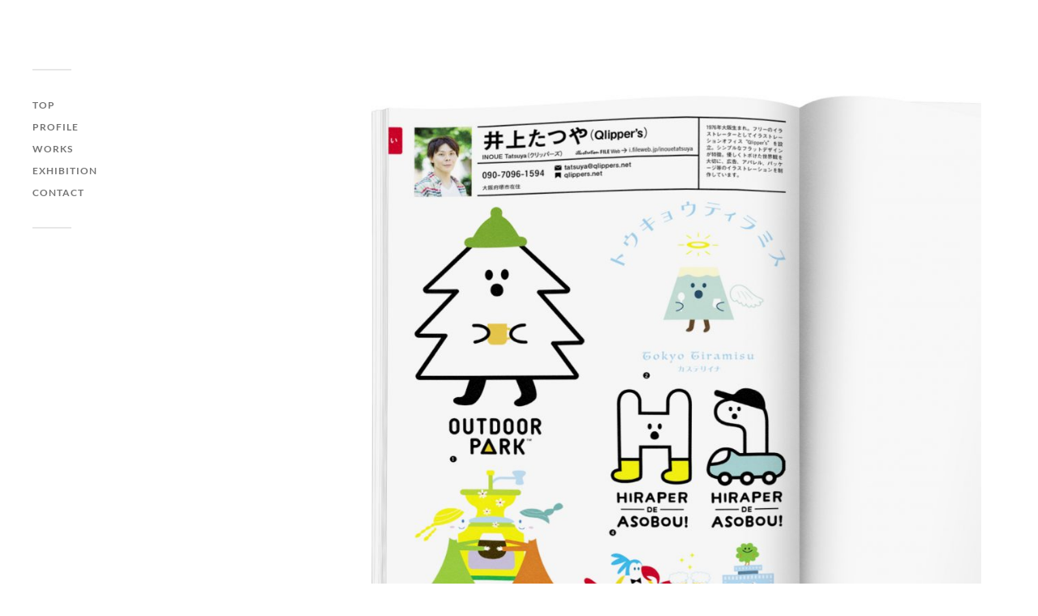

--- FILE ---
content_type: text/html; charset=UTF-8
request_url: http://qlippers.net/?p=1226
body_size: 11196
content:
<!DOCTYPE html>

<html class="no-js" dir="ltr" lang="ja" prefix="og: https://ogp.me/ns#">

	<head profile="http://gmpg.org/xfn/11">
		
		<meta http-equiv="Content-Type" content="text/html; charset=UTF-8" />
		<meta name="viewport" content="width=device-width, initial-scale=1.0, maximum-scale=1.0, user-scalable=no" >
		 
			<style>img:is([sizes="auto" i], [sizes^="auto," i]) { contain-intrinsic-size: 3000px 1500px }</style>
	
		<!-- All in One SEO 4.7.7.2 - aioseo.com -->
	<meta name="description" content="8月18日発刊の玄光社 MOOK illustration FILE「キャラクターファイル2020-21」に掲" />
	<meta name="robots" content="max-image-preview:large" />
	<meta name="author" content="tatsuya"/>
	<meta name="google-site-verification" content="hUcDLJRPwevPa4EE1pDzCkjUN3jY0tSBkAWENXMBcZ8" />
	<link rel="canonical" href="http://qlippers.net/?p=1226" />
	<meta name="generator" content="All in One SEO (AIOSEO) 4.7.7.2" />
		<meta property="og:locale" content="ja_JP" />
		<meta property="og:site_name" content="イラストレーションオフィス &quot;Qlipper&#039;s&quot; | イラストレーター 井上たつや - 大阪府堺市のイラストレーター &quot;Qlipper&#039;s&quot; 井上たつや" />
		<meta property="og:type" content="article" />
		<meta property="og:title" content="玄光社 MOOK illustration FILE「キャラクターファイル2020-21」に掲載していただきました。 - イラストレーションオフィス &quot;Qlipper&#039;s&quot; | イラストレーター 井上たつや" />
		<meta property="og:description" content="8月18日発刊の玄光社 MOOK illustration FILE「キャラクターファイル2020-21」に掲" />
		<meta property="og:url" content="http://qlippers.net/?p=1226" />
		<meta property="article:published_time" content="2020-08-14T06:24:57+00:00" />
		<meta property="article:modified_time" content="2020-12-14T07:56:22+00:00" />
		<meta name="twitter:card" content="summary_large_image" />
		<meta name="twitter:title" content="玄光社 MOOK illustration FILE「キャラクターファイル2020-21」に掲載していただきました。 - イラストレーションオフィス &quot;Qlipper&#039;s&quot; | イラストレーター 井上たつや" />
		<meta name="twitter:description" content="8月18日発刊の玄光社 MOOK illustration FILE「キャラクターファイル2020-21」に掲" />
		<script type="application/ld+json" class="aioseo-schema">
			{"@context":"https:\/\/schema.org","@graph":[{"@type":"BlogPosting","@id":"http:\/\/qlippers.net\/?p=1226#blogposting","name":"\u7384\u5149\u793e MOOK illustration FILE\u300c\u30ad\u30e3\u30e9\u30af\u30bf\u30fc\u30d5\u30a1\u30a4\u30eb2020-21\u300d\u306b\u63b2\u8f09\u3057\u3066\u3044\u305f\u3060\u304d\u307e\u3057\u305f\u3002 - \u30a4\u30e9\u30b9\u30c8\u30ec\u30fc\u30b7\u30e7\u30f3\u30aa\u30d5\u30a3\u30b9 \"Qlipper's\" | \u30a4\u30e9\u30b9\u30c8\u30ec\u30fc\u30bf\u30fc \u4e95\u4e0a\u305f\u3064\u3084","headline":"\u7384\u5149\u793e MOOK illustration FILE\u300c\u30ad\u30e3\u30e9\u30af\u30bf\u30fc\u30d5\u30a1\u30a4\u30eb2020-21\u300d\u306b\u63b2\u8f09\u3057\u3066\u3044\u305f\u3060\u304d\u307e\u3057\u305f\u3002","author":{"@id":"http:\/\/qlippers.net\/?author=1#author"},"publisher":{"@id":"http:\/\/qlippers.net\/#organization"},"image":{"@type":"ImageObject","url":"http:\/\/qlippers.net\/wp-content\/uploads\/2020\/08\/character_file_s-1.jpg","width":1518,"height":1519},"datePublished":"2020-08-14T15:24:57+09:00","dateModified":"2020-12-14T16:56:22+09:00","inLanguage":"ja","mainEntityOfPage":{"@id":"http:\/\/qlippers.net\/?p=1226#webpage"},"isPartOf":{"@id":"http:\/\/qlippers.net\/?p=1226#webpage"},"articleSection":"\u30a4\u30e9\u30b9\u30c8\u30ec\u30fc\u30b7\u30e7\u30f3, \u753b\u50cf"},{"@type":"BreadcrumbList","@id":"http:\/\/qlippers.net\/?p=1226#breadcrumblist","itemListElement":[{"@type":"ListItem","@id":"http:\/\/qlippers.net\/#listItem","position":1,"name":"\u5bb6","item":"http:\/\/qlippers.net\/","nextItem":{"@type":"ListItem","@id":"http:\/\/qlippers.net\/?p=1226#listItem","name":"\u7384\u5149\u793e MOOK illustration FILE\u300c\u30ad\u30e3\u30e9\u30af\u30bf\u30fc\u30d5\u30a1\u30a4\u30eb2020-21\u300d\u306b\u63b2\u8f09\u3057\u3066\u3044\u305f\u3060\u304d\u307e\u3057\u305f\u3002"}},{"@type":"ListItem","@id":"http:\/\/qlippers.net\/?p=1226#listItem","position":2,"name":"\u7384\u5149\u793e MOOK illustration FILE\u300c\u30ad\u30e3\u30e9\u30af\u30bf\u30fc\u30d5\u30a1\u30a4\u30eb2020-21\u300d\u306b\u63b2\u8f09\u3057\u3066\u3044\u305f\u3060\u304d\u307e\u3057\u305f\u3002","previousItem":{"@type":"ListItem","@id":"http:\/\/qlippers.net\/#listItem","name":"\u5bb6"}}]},{"@type":"Organization","@id":"http:\/\/qlippers.net\/#organization","name":"\u583a\u5e02\u306e\u30a4\u30e9\u30b9\u30c8\u30ec\u30fc\u30b7\u30e7\u30f3\u30aa\u30d5\u30a3\u30b9 \"Qlipper's\" | \u30a4\u30e9\u30b9\u30c8\u30ec\u30fc\u30bf\u30fc \u4e95\u4e0a\u305f\u3064\u3084","description":"\u5927\u962a\u5e9c\u583a\u5e02\u306e\u30a4\u30e9\u30b9\u30c8\u30ec\u30fc\u30bf\u30fc \"Qlipper's\" \u4e95\u4e0a\u305f\u3064\u3084","url":"http:\/\/qlippers.net\/"},{"@type":"Person","@id":"http:\/\/qlippers.net\/?author=1#author","url":"http:\/\/qlippers.net\/?author=1","name":"tatsuya","image":{"@type":"ImageObject","@id":"http:\/\/qlippers.net\/?p=1226#authorImage","url":"https:\/\/secure.gravatar.com\/avatar\/90b8dcd1b05ae3ed58b25cfe4e3e12ce?s=96&d=mm&r=x","width":96,"height":96,"caption":"tatsuya"}},{"@type":"WebPage","@id":"http:\/\/qlippers.net\/?p=1226#webpage","url":"http:\/\/qlippers.net\/?p=1226","name":"\u7384\u5149\u793e MOOK illustration FILE\u300c\u30ad\u30e3\u30e9\u30af\u30bf\u30fc\u30d5\u30a1\u30a4\u30eb2020-21\u300d\u306b\u63b2\u8f09\u3057\u3066\u3044\u305f\u3060\u304d\u307e\u3057\u305f\u3002 - \u30a4\u30e9\u30b9\u30c8\u30ec\u30fc\u30b7\u30e7\u30f3\u30aa\u30d5\u30a3\u30b9 \"Qlipper's\" | \u30a4\u30e9\u30b9\u30c8\u30ec\u30fc\u30bf\u30fc \u4e95\u4e0a\u305f\u3064\u3084","description":"8\u670818\u65e5\u767a\u520a\u306e\u7384\u5149\u793e MOOK illustration FILE\u300c\u30ad\u30e3\u30e9\u30af\u30bf\u30fc\u30d5\u30a1\u30a4\u30eb2020-21\u300d\u306b\u63b2","inLanguage":"ja","isPartOf":{"@id":"http:\/\/qlippers.net\/#website"},"breadcrumb":{"@id":"http:\/\/qlippers.net\/?p=1226#breadcrumblist"},"author":{"@id":"http:\/\/qlippers.net\/?author=1#author"},"creator":{"@id":"http:\/\/qlippers.net\/?author=1#author"},"image":{"@type":"ImageObject","url":"http:\/\/qlippers.net\/wp-content\/uploads\/2020\/08\/character_file_s-1.jpg","@id":"http:\/\/qlippers.net\/?p=1226\/#mainImage","width":1518,"height":1519},"primaryImageOfPage":{"@id":"http:\/\/qlippers.net\/?p=1226#mainImage"},"datePublished":"2020-08-14T15:24:57+09:00","dateModified":"2020-12-14T16:56:22+09:00"},{"@type":"WebSite","@id":"http:\/\/qlippers.net\/#website","url":"http:\/\/qlippers.net\/","name":"\u583a\u5e02\u306e\u30a4\u30e9\u30b9\u30c8\u30ec\u30fc\u30b7\u30e7\u30f3\u30aa\u30d5\u30a3\u30b9 \"Qlipper's\" | \u30a4\u30e9\u30b9\u30c8\u30ec\u30fc\u30bf\u30fc \u4e95\u4e0a\u305f\u3064\u3084","description":"\u5927\u962a\u5e9c\u583a\u5e02\u306e\u30a4\u30e9\u30b9\u30c8\u30ec\u30fc\u30bf\u30fc \"Qlipper's\" \u4e95\u4e0a\u305f\u3064\u3084","inLanguage":"ja","publisher":{"@id":"http:\/\/qlippers.net\/#organization"}}]}
		</script>
		<!-- All in One SEO -->

<script>document.documentElement.className = document.documentElement.className.replace("no-js","js");</script>

	<!-- This site is optimized with the Yoast SEO plugin v24.2 - https://yoast.com/wordpress/plugins/seo/ -->
	<title>玄光社 MOOK illustration FILE「キャラクターファイル2020-21」に掲載していただきました。 - イラストレーションオフィス &quot;Qlipper&#039;s&quot; | イラストレーター 井上たつや</title>
	<link rel="canonical" href="https://qlippers.net/?p=1226" />
	<meta property="og:locale" content="ja_JP" />
	<meta property="og:type" content="article" />
	<meta property="og:title" content="玄光社 MOOK illustration FILE「キャラクターファイル2020-21」に掲載していただきました。 - イラストレーションオフィス &quot;Qlipper&#039;s&quot; | イラストレーター 井上たつや" />
	<meta property="og:description" content="8月18日発刊の玄光社 MOOK illustratio..." />
	<meta property="og:url" content="https://qlippers.net/?p=1226" />
	<meta property="og:site_name" content="イラストレーションオフィス &quot;Qlipper&#039;s&quot; | イラストレーター 井上たつや" />
	<meta property="article:published_time" content="2020-08-14T06:24:57+00:00" />
	<meta property="article:modified_time" content="2020-12-14T07:56:22+00:00" />
	<meta property="og:image" content="https://qlippers.net/wp-content/uploads/2020/08/character_file_s-1.jpg" />
	<meta property="og:image:width" content="1518" />
	<meta property="og:image:height" content="1519" />
	<meta property="og:image:type" content="image/jpeg" />
	<meta name="author" content="tatsuya" />
	<meta name="twitter:card" content="summary_large_image" />
	<meta name="twitter:label1" content="執筆者" />
	<meta name="twitter:data1" content="tatsuya" />
	<script type="application/ld+json" class="yoast-schema-graph">{"@context":"https://schema.org","@graph":[{"@type":"WebPage","@id":"https://qlippers.net/?p=1226","url":"https://qlippers.net/?p=1226","name":"玄光社 MOOK illustration FILE「キャラクターファイル2020-21」に掲載していただきました。 - イラストレーションオフィス &quot;Qlipper&#039;s&quot; | イラストレーター 井上たつや","isPartOf":{"@id":"http://qlippers.net/#website"},"primaryImageOfPage":{"@id":"https://qlippers.net/?p=1226#primaryimage"},"image":{"@id":"https://qlippers.net/?p=1226#primaryimage"},"thumbnailUrl":"http://qlippers.net/wp-content/uploads/2020/08/character_file_s-1.jpg","datePublished":"2020-08-14T06:24:57+00:00","dateModified":"2020-12-14T07:56:22+00:00","author":{"@id":"http://qlippers.net/#/schema/person/4302ba4f4fd40c0f4fef6ad9e3558e36"},"breadcrumb":{"@id":"https://qlippers.net/?p=1226#breadcrumb"},"inLanguage":"ja","potentialAction":[{"@type":"ReadAction","target":["https://qlippers.net/?p=1226"]}]},{"@type":"ImageObject","inLanguage":"ja","@id":"https://qlippers.net/?p=1226#primaryimage","url":"http://qlippers.net/wp-content/uploads/2020/08/character_file_s-1.jpg","contentUrl":"http://qlippers.net/wp-content/uploads/2020/08/character_file_s-1.jpg","width":1518,"height":1519},{"@type":"BreadcrumbList","@id":"https://qlippers.net/?p=1226#breadcrumb","itemListElement":[{"@type":"ListItem","position":1,"name":"ホーム","item":"http://qlippers.net/"},{"@type":"ListItem","position":2,"name":"News","item":"http://qlippers.net/?page_id=2230"},{"@type":"ListItem","position":3,"name":"玄光社 MOOK illustration FILE「キャラクターファイル2020-21」に掲載していただきました。"}]},{"@type":"WebSite","@id":"http://qlippers.net/#website","url":"http://qlippers.net/","name":"イラストレーションオフィス &quot;Qlipper&#039;s&quot; | イラストレーター 井上たつや","description":"大阪府堺市のイラストレーター &quot;Qlipper&#039;s&quot; 井上たつや","potentialAction":[{"@type":"SearchAction","target":{"@type":"EntryPoint","urlTemplate":"http://qlippers.net/?s={search_term_string}"},"query-input":{"@type":"PropertyValueSpecification","valueRequired":true,"valueName":"search_term_string"}}],"inLanguage":"ja"},{"@type":"Person","@id":"http://qlippers.net/#/schema/person/4302ba4f4fd40c0f4fef6ad9e3558e36","name":"tatsuya","image":{"@type":"ImageObject","inLanguage":"ja","@id":"http://qlippers.net/#/schema/person/image/","url":"https://secure.gravatar.com/avatar/90b8dcd1b05ae3ed58b25cfe4e3e12ce?s=96&d=mm&r=x","contentUrl":"https://secure.gravatar.com/avatar/90b8dcd1b05ae3ed58b25cfe4e3e12ce?s=96&d=mm&r=x","caption":"tatsuya"},"url":"http://qlippers.net/?author=1"}]}</script>
	<!-- / Yoast SEO plugin. -->


<link rel='dns-prefetch' href='//maxcdn.bootstrapcdn.com' />
<link rel="alternate" type="application/rss+xml" title="イラストレーションオフィス &quot;Qlipper&#039;s&quot; | イラストレーター 井上たつや &raquo; フィード" href="http://qlippers.net/?feed=rss2" />
<link rel="alternate" type="application/rss+xml" title="イラストレーションオフィス &quot;Qlipper&#039;s&quot; | イラストレーター 井上たつや &raquo; コメントフィード" href="http://qlippers.net/?feed=comments-rss2" />
<link rel="alternate" type="application/rss+xml" title="イラストレーションオフィス &quot;Qlipper&#039;s&quot; | イラストレーター 井上たつや &raquo; 玄光社 MOOK illustration FILE「キャラクターファイル2020-21」に掲載していただきました。 のコメントのフィード" href="http://qlippers.net/?feed=rss2&#038;p=1226" />
		<!-- This site uses the Google Analytics by MonsterInsights plugin v9.11.0 - Using Analytics tracking - https://www.monsterinsights.com/ -->
		<!-- Note: MonsterInsights is not currently configured on this site. The site owner needs to authenticate with Google Analytics in the MonsterInsights settings panel. -->
					<!-- No tracking code set -->
				<!-- / Google Analytics by MonsterInsights -->
		<script type="text/javascript">
/* <![CDATA[ */
window._wpemojiSettings = {"baseUrl":"https:\/\/s.w.org\/images\/core\/emoji\/15.0.3\/72x72\/","ext":".png","svgUrl":"https:\/\/s.w.org\/images\/core\/emoji\/15.0.3\/svg\/","svgExt":".svg","source":{"concatemoji":"http:\/\/qlippers.net\/wp-includes\/js\/wp-emoji-release.min.js?ver=6.7.4"}};
/*! This file is auto-generated */
!function(i,n){var o,s,e;function c(e){try{var t={supportTests:e,timestamp:(new Date).valueOf()};sessionStorage.setItem(o,JSON.stringify(t))}catch(e){}}function p(e,t,n){e.clearRect(0,0,e.canvas.width,e.canvas.height),e.fillText(t,0,0);var t=new Uint32Array(e.getImageData(0,0,e.canvas.width,e.canvas.height).data),r=(e.clearRect(0,0,e.canvas.width,e.canvas.height),e.fillText(n,0,0),new Uint32Array(e.getImageData(0,0,e.canvas.width,e.canvas.height).data));return t.every(function(e,t){return e===r[t]})}function u(e,t,n){switch(t){case"flag":return n(e,"\ud83c\udff3\ufe0f\u200d\u26a7\ufe0f","\ud83c\udff3\ufe0f\u200b\u26a7\ufe0f")?!1:!n(e,"\ud83c\uddfa\ud83c\uddf3","\ud83c\uddfa\u200b\ud83c\uddf3")&&!n(e,"\ud83c\udff4\udb40\udc67\udb40\udc62\udb40\udc65\udb40\udc6e\udb40\udc67\udb40\udc7f","\ud83c\udff4\u200b\udb40\udc67\u200b\udb40\udc62\u200b\udb40\udc65\u200b\udb40\udc6e\u200b\udb40\udc67\u200b\udb40\udc7f");case"emoji":return!n(e,"\ud83d\udc26\u200d\u2b1b","\ud83d\udc26\u200b\u2b1b")}return!1}function f(e,t,n){var r="undefined"!=typeof WorkerGlobalScope&&self instanceof WorkerGlobalScope?new OffscreenCanvas(300,150):i.createElement("canvas"),a=r.getContext("2d",{willReadFrequently:!0}),o=(a.textBaseline="top",a.font="600 32px Arial",{});return e.forEach(function(e){o[e]=t(a,e,n)}),o}function t(e){var t=i.createElement("script");t.src=e,t.defer=!0,i.head.appendChild(t)}"undefined"!=typeof Promise&&(o="wpEmojiSettingsSupports",s=["flag","emoji"],n.supports={everything:!0,everythingExceptFlag:!0},e=new Promise(function(e){i.addEventListener("DOMContentLoaded",e,{once:!0})}),new Promise(function(t){var n=function(){try{var e=JSON.parse(sessionStorage.getItem(o));if("object"==typeof e&&"number"==typeof e.timestamp&&(new Date).valueOf()<e.timestamp+604800&&"object"==typeof e.supportTests)return e.supportTests}catch(e){}return null}();if(!n){if("undefined"!=typeof Worker&&"undefined"!=typeof OffscreenCanvas&&"undefined"!=typeof URL&&URL.createObjectURL&&"undefined"!=typeof Blob)try{var e="postMessage("+f.toString()+"("+[JSON.stringify(s),u.toString(),p.toString()].join(",")+"));",r=new Blob([e],{type:"text/javascript"}),a=new Worker(URL.createObjectURL(r),{name:"wpTestEmojiSupports"});return void(a.onmessage=function(e){c(n=e.data),a.terminate(),t(n)})}catch(e){}c(n=f(s,u,p))}t(n)}).then(function(e){for(var t in e)n.supports[t]=e[t],n.supports.everything=n.supports.everything&&n.supports[t],"flag"!==t&&(n.supports.everythingExceptFlag=n.supports.everythingExceptFlag&&n.supports[t]);n.supports.everythingExceptFlag=n.supports.everythingExceptFlag&&!n.supports.flag,n.DOMReady=!1,n.readyCallback=function(){n.DOMReady=!0}}).then(function(){return e}).then(function(){var e;n.supports.everything||(n.readyCallback(),(e=n.source||{}).concatemoji?t(e.concatemoji):e.wpemoji&&e.twemoji&&(t(e.twemoji),t(e.wpemoji)))}))}((window,document),window._wpemojiSettings);
/* ]]> */
</script>
<link rel='stylesheet' id='sbr_styles-css' href='http://qlippers.net/wp-content/plugins/reviews-feed/assets/css/sbr-styles.css?ver=1.2.0' type='text/css' media='all' />
<link rel='stylesheet' id='sbi_styles-css' href='http://qlippers.net/wp-content/plugins/instagram-feed/css/sbi-styles.min.css?ver=6.10.0' type='text/css' media='all' />
<style id='wp-emoji-styles-inline-css' type='text/css'>

	img.wp-smiley, img.emoji {
		display: inline !important;
		border: none !important;
		box-shadow: none !important;
		height: 1em !important;
		width: 1em !important;
		margin: 0 0.07em !important;
		vertical-align: -0.1em !important;
		background: none !important;
		padding: 0 !important;
	}
</style>
<link rel='stylesheet' id='wp-block-library-css' href='http://qlippers.net/wp-includes/css/dist/block-library/style.min.css?ver=6.7.4' type='text/css' media='all' />
<style id='classic-theme-styles-inline-css' type='text/css'>
/*! This file is auto-generated */
.wp-block-button__link{color:#fff;background-color:#32373c;border-radius:9999px;box-shadow:none;text-decoration:none;padding:calc(.667em + 2px) calc(1.333em + 2px);font-size:1.125em}.wp-block-file__button{background:#32373c;color:#fff;text-decoration:none}
</style>
<style id='global-styles-inline-css' type='text/css'>
:root{--wp--preset--aspect-ratio--square: 1;--wp--preset--aspect-ratio--4-3: 4/3;--wp--preset--aspect-ratio--3-4: 3/4;--wp--preset--aspect-ratio--3-2: 3/2;--wp--preset--aspect-ratio--2-3: 2/3;--wp--preset--aspect-ratio--16-9: 16/9;--wp--preset--aspect-ratio--9-16: 9/16;--wp--preset--color--black: #333;--wp--preset--color--cyan-bluish-gray: #abb8c3;--wp--preset--color--white: #fff;--wp--preset--color--pale-pink: #f78da7;--wp--preset--color--vivid-red: #cf2e2e;--wp--preset--color--luminous-vivid-orange: #ff6900;--wp--preset--color--luminous-vivid-amber: #fcb900;--wp--preset--color--light-green-cyan: #7bdcb5;--wp--preset--color--vivid-green-cyan: #00d084;--wp--preset--color--pale-cyan-blue: #8ed1fc;--wp--preset--color--vivid-cyan-blue: #0693e3;--wp--preset--color--vivid-purple: #9b51e0;--wp--preset--color--accent: #002251;--wp--preset--color--dark-gray: #444;--wp--preset--color--medium-gray: #666;--wp--preset--color--light-gray: #767676;--wp--preset--gradient--vivid-cyan-blue-to-vivid-purple: linear-gradient(135deg,rgba(6,147,227,1) 0%,rgb(155,81,224) 100%);--wp--preset--gradient--light-green-cyan-to-vivid-green-cyan: linear-gradient(135deg,rgb(122,220,180) 0%,rgb(0,208,130) 100%);--wp--preset--gradient--luminous-vivid-amber-to-luminous-vivid-orange: linear-gradient(135deg,rgba(252,185,0,1) 0%,rgba(255,105,0,1) 100%);--wp--preset--gradient--luminous-vivid-orange-to-vivid-red: linear-gradient(135deg,rgba(255,105,0,1) 0%,rgb(207,46,46) 100%);--wp--preset--gradient--very-light-gray-to-cyan-bluish-gray: linear-gradient(135deg,rgb(238,238,238) 0%,rgb(169,184,195) 100%);--wp--preset--gradient--cool-to-warm-spectrum: linear-gradient(135deg,rgb(74,234,220) 0%,rgb(151,120,209) 20%,rgb(207,42,186) 40%,rgb(238,44,130) 60%,rgb(251,105,98) 80%,rgb(254,248,76) 100%);--wp--preset--gradient--blush-light-purple: linear-gradient(135deg,rgb(255,206,236) 0%,rgb(152,150,240) 100%);--wp--preset--gradient--blush-bordeaux: linear-gradient(135deg,rgb(254,205,165) 0%,rgb(254,45,45) 50%,rgb(107,0,62) 100%);--wp--preset--gradient--luminous-dusk: linear-gradient(135deg,rgb(255,203,112) 0%,rgb(199,81,192) 50%,rgb(65,88,208) 100%);--wp--preset--gradient--pale-ocean: linear-gradient(135deg,rgb(255,245,203) 0%,rgb(182,227,212) 50%,rgb(51,167,181) 100%);--wp--preset--gradient--electric-grass: linear-gradient(135deg,rgb(202,248,128) 0%,rgb(113,206,126) 100%);--wp--preset--gradient--midnight: linear-gradient(135deg,rgb(2,3,129) 0%,rgb(40,116,252) 100%);--wp--preset--font-size--small: 16px;--wp--preset--font-size--medium: 20px;--wp--preset--font-size--large: 24px;--wp--preset--font-size--x-large: 42px;--wp--preset--font-size--normal: 18px;--wp--preset--font-size--larger: 27px;--wp--preset--spacing--20: 0.44rem;--wp--preset--spacing--30: 0.67rem;--wp--preset--spacing--40: 1rem;--wp--preset--spacing--50: 1.5rem;--wp--preset--spacing--60: 2.25rem;--wp--preset--spacing--70: 3.38rem;--wp--preset--spacing--80: 5.06rem;--wp--preset--shadow--natural: 6px 6px 9px rgba(0, 0, 0, 0.2);--wp--preset--shadow--deep: 12px 12px 50px rgba(0, 0, 0, 0.4);--wp--preset--shadow--sharp: 6px 6px 0px rgba(0, 0, 0, 0.2);--wp--preset--shadow--outlined: 6px 6px 0px -3px rgba(255, 255, 255, 1), 6px 6px rgba(0, 0, 0, 1);--wp--preset--shadow--crisp: 6px 6px 0px rgba(0, 0, 0, 1);}:where(.is-layout-flex){gap: 0.5em;}:where(.is-layout-grid){gap: 0.5em;}body .is-layout-flex{display: flex;}.is-layout-flex{flex-wrap: wrap;align-items: center;}.is-layout-flex > :is(*, div){margin: 0;}body .is-layout-grid{display: grid;}.is-layout-grid > :is(*, div){margin: 0;}:where(.wp-block-columns.is-layout-flex){gap: 2em;}:where(.wp-block-columns.is-layout-grid){gap: 2em;}:where(.wp-block-post-template.is-layout-flex){gap: 1.25em;}:where(.wp-block-post-template.is-layout-grid){gap: 1.25em;}.has-black-color{color: var(--wp--preset--color--black) !important;}.has-cyan-bluish-gray-color{color: var(--wp--preset--color--cyan-bluish-gray) !important;}.has-white-color{color: var(--wp--preset--color--white) !important;}.has-pale-pink-color{color: var(--wp--preset--color--pale-pink) !important;}.has-vivid-red-color{color: var(--wp--preset--color--vivid-red) !important;}.has-luminous-vivid-orange-color{color: var(--wp--preset--color--luminous-vivid-orange) !important;}.has-luminous-vivid-amber-color{color: var(--wp--preset--color--luminous-vivid-amber) !important;}.has-light-green-cyan-color{color: var(--wp--preset--color--light-green-cyan) !important;}.has-vivid-green-cyan-color{color: var(--wp--preset--color--vivid-green-cyan) !important;}.has-pale-cyan-blue-color{color: var(--wp--preset--color--pale-cyan-blue) !important;}.has-vivid-cyan-blue-color{color: var(--wp--preset--color--vivid-cyan-blue) !important;}.has-vivid-purple-color{color: var(--wp--preset--color--vivid-purple) !important;}.has-black-background-color{background-color: var(--wp--preset--color--black) !important;}.has-cyan-bluish-gray-background-color{background-color: var(--wp--preset--color--cyan-bluish-gray) !important;}.has-white-background-color{background-color: var(--wp--preset--color--white) !important;}.has-pale-pink-background-color{background-color: var(--wp--preset--color--pale-pink) !important;}.has-vivid-red-background-color{background-color: var(--wp--preset--color--vivid-red) !important;}.has-luminous-vivid-orange-background-color{background-color: var(--wp--preset--color--luminous-vivid-orange) !important;}.has-luminous-vivid-amber-background-color{background-color: var(--wp--preset--color--luminous-vivid-amber) !important;}.has-light-green-cyan-background-color{background-color: var(--wp--preset--color--light-green-cyan) !important;}.has-vivid-green-cyan-background-color{background-color: var(--wp--preset--color--vivid-green-cyan) !important;}.has-pale-cyan-blue-background-color{background-color: var(--wp--preset--color--pale-cyan-blue) !important;}.has-vivid-cyan-blue-background-color{background-color: var(--wp--preset--color--vivid-cyan-blue) !important;}.has-vivid-purple-background-color{background-color: var(--wp--preset--color--vivid-purple) !important;}.has-black-border-color{border-color: var(--wp--preset--color--black) !important;}.has-cyan-bluish-gray-border-color{border-color: var(--wp--preset--color--cyan-bluish-gray) !important;}.has-white-border-color{border-color: var(--wp--preset--color--white) !important;}.has-pale-pink-border-color{border-color: var(--wp--preset--color--pale-pink) !important;}.has-vivid-red-border-color{border-color: var(--wp--preset--color--vivid-red) !important;}.has-luminous-vivid-orange-border-color{border-color: var(--wp--preset--color--luminous-vivid-orange) !important;}.has-luminous-vivid-amber-border-color{border-color: var(--wp--preset--color--luminous-vivid-amber) !important;}.has-light-green-cyan-border-color{border-color: var(--wp--preset--color--light-green-cyan) !important;}.has-vivid-green-cyan-border-color{border-color: var(--wp--preset--color--vivid-green-cyan) !important;}.has-pale-cyan-blue-border-color{border-color: var(--wp--preset--color--pale-cyan-blue) !important;}.has-vivid-cyan-blue-border-color{border-color: var(--wp--preset--color--vivid-cyan-blue) !important;}.has-vivid-purple-border-color{border-color: var(--wp--preset--color--vivid-purple) !important;}.has-vivid-cyan-blue-to-vivid-purple-gradient-background{background: var(--wp--preset--gradient--vivid-cyan-blue-to-vivid-purple) !important;}.has-light-green-cyan-to-vivid-green-cyan-gradient-background{background: var(--wp--preset--gradient--light-green-cyan-to-vivid-green-cyan) !important;}.has-luminous-vivid-amber-to-luminous-vivid-orange-gradient-background{background: var(--wp--preset--gradient--luminous-vivid-amber-to-luminous-vivid-orange) !important;}.has-luminous-vivid-orange-to-vivid-red-gradient-background{background: var(--wp--preset--gradient--luminous-vivid-orange-to-vivid-red) !important;}.has-very-light-gray-to-cyan-bluish-gray-gradient-background{background: var(--wp--preset--gradient--very-light-gray-to-cyan-bluish-gray) !important;}.has-cool-to-warm-spectrum-gradient-background{background: var(--wp--preset--gradient--cool-to-warm-spectrum) !important;}.has-blush-light-purple-gradient-background{background: var(--wp--preset--gradient--blush-light-purple) !important;}.has-blush-bordeaux-gradient-background{background: var(--wp--preset--gradient--blush-bordeaux) !important;}.has-luminous-dusk-gradient-background{background: var(--wp--preset--gradient--luminous-dusk) !important;}.has-pale-ocean-gradient-background{background: var(--wp--preset--gradient--pale-ocean) !important;}.has-electric-grass-gradient-background{background: var(--wp--preset--gradient--electric-grass) !important;}.has-midnight-gradient-background{background: var(--wp--preset--gradient--midnight) !important;}.has-small-font-size{font-size: var(--wp--preset--font-size--small) !important;}.has-medium-font-size{font-size: var(--wp--preset--font-size--medium) !important;}.has-large-font-size{font-size: var(--wp--preset--font-size--large) !important;}.has-x-large-font-size{font-size: var(--wp--preset--font-size--x-large) !important;}
:where(.wp-block-post-template.is-layout-flex){gap: 1.25em;}:where(.wp-block-post-template.is-layout-grid){gap: 1.25em;}
:where(.wp-block-columns.is-layout-flex){gap: 2em;}:where(.wp-block-columns.is-layout-grid){gap: 2em;}
:root :where(.wp-block-pullquote){font-size: 1.5em;line-height: 1.6;}
</style>
<link rel='stylesheet' id='contact-form-7-css' href='http://qlippers.net/wp-content/plugins/contact-form-7/includes/css/styles.css?ver=6.0.2' type='text/css' media='all' />
<link rel='stylesheet' id='cf7msm_styles-css' href='http://qlippers.net/wp-content/plugins/contact-form-7-multi-step-module/resources/cf7msm.css?ver=4.4.1' type='text/css' media='all' />
<link rel='stylesheet' id='enqueue-font-awesome-cdn-css' href='//maxcdn.bootstrapcdn.com/font-awesome/4.2.0/css/font-awesome.min.css?ver=4.2.0' type='text/css' media='all' />
<link rel='stylesheet' id='whats-new-style-css' href='http://qlippers.net/wp-content/plugins/whats-new-genarator/whats-new.css?ver=2.0.2' type='text/css' media='all' />
<link rel='stylesheet' id='cff-css' href='http://qlippers.net/wp-content/plugins/custom-facebook-feed/assets/css/cff-style.min.css?ver=4.2.6' type='text/css' media='all' />
<link rel='stylesheet' id='sb-font-awesome-css' href='https://maxcdn.bootstrapcdn.com/font-awesome/4.7.0/css/font-awesome.min.css?ver=6.7.4' type='text/css' media='all' />
<link rel='stylesheet' id='simple-social-icons-font-css' href='http://qlippers.net/wp-content/plugins/simple-social-icons/css/style.css?ver=3.0.2' type='text/css' media='all' />
<link rel='stylesheet' id='jquery.lightbox.min.css-css' href='http://qlippers.net/wp-content/plugins/wp-jquery-lightbox/lightboxes/wp-jquery-lightbox/styles/lightbox.min.css?ver=2.3.3' type='text/css' media='all' />
<link rel='stylesheet' id='jqlb-overrides-css' href='http://qlippers.net/wp-content/plugins/wp-jquery-lightbox/lightboxes/wp-jquery-lightbox/styles/overrides.css?ver=2.3.3' type='text/css' media='all' />
<style id='jqlb-overrides-inline-css' type='text/css'>

			#outerImageContainer {
				box-shadow: 0 0 4px 2px rgba(0,0,0,.2);
			}
			#imageContainer{
				padding: 6px;
			}
			#imageDataContainer {
				box-shadow: 0 -4px 0 0 #fff, 0 0 4px 2px rgba(0,0,0,.1);
				z-index: auto;
			}
			#prevArrow,
			#nextArrow{
				background-color: rgba(255,255,255,.7;
				color: #000000;
			}
</style>
<link rel='stylesheet' id='fukasawa_googleFonts-css' href='http://qlippers.net/wp-content/themes/fukasawa/assets/css/fonts.css?ver=6.7.4' type='text/css' media='all' />
<link rel='stylesheet' id='fukasawa_genericons-css' href='http://qlippers.net/wp-content/themes/fukasawa/assets/fonts/genericons/genericons.css?ver=6.7.4' type='text/css' media='all' />
<link rel='stylesheet' id='fukasawa_style-css' href='http://qlippers.net/wp-content/themes/fukasawa/style.css' type='text/css' media='all' />
<script type="text/javascript" src="http://qlippers.net/wp-includes/js/jquery/jquery.min.js?ver=3.7.1" id="jquery-core-js"></script>
<script type="text/javascript" src="http://qlippers.net/wp-includes/js/jquery/jquery-migrate.min.js?ver=3.4.1" id="jquery-migrate-js"></script>
<script type="text/javascript" src="http://qlippers.net/wp-content/themes/fukasawa/assets/js/flexslider.js?ver=1" id="fukasawa_flexslider-js"></script>
<link rel="https://api.w.org/" href="http://qlippers.net/index.php?rest_route=/" /><link rel="alternate" title="JSON" type="application/json" href="http://qlippers.net/index.php?rest_route=/wp/v2/posts/1226" /><link rel="EditURI" type="application/rsd+xml" title="RSD" href="http://qlippers.net/xmlrpc.php?rsd" />
<meta name="generator" content="WordPress 6.7.4" />
<link rel='shortlink' href='http://qlippers.net/?p=1226' />
		<!-- Custom Logo: hide header text -->
		<style id="custom-logo-css" type="text/css">
			.blog-title {
				position: absolute;
				clip: rect(1px, 1px, 1px, 1px);
			}
		</style>
		<link rel="alternate" title="oEmbed (JSON)" type="application/json+oembed" href="http://qlippers.net/index.php?rest_route=%2Foembed%2F1.0%2Fembed&#038;url=http%3A%2F%2Fqlippers.net%2F%3Fp%3D1226" />
<link rel="alternate" title="oEmbed (XML)" type="text/xml+oembed" href="http://qlippers.net/index.php?rest_route=%2Foembed%2F1.0%2Fembed&#038;url=http%3A%2F%2Fqlippers.net%2F%3Fp%3D1226&#038;format=xml" />
<!-- Customizer CSS --><style type="text/css">body a { color:#002251; }.main-menu .current-menu-item:before { color:#002251; }.main-menu .current_page_item:before { color:#002251; }.widget-content .textwidget a:hover { color:#002251; }.widget_fukasawa_recent_posts a:hover .title { color:#002251; }.widget_fukasawa_recent_comments a:hover .title { color:#002251; }.widget_archive li a:hover { color:#002251; }.widget_categories li a:hover { color:#002251; }.widget_meta li a:hover { color:#002251; }.widget_nav_menu li a:hover { color:#002251; }.widget_rss .widget-content ul a.rsswidget:hover { color:#002251; }#wp-calendar thead { color:#002251; }.widget_tag_cloud a:hover { background:#002251; }.search-button:hover .genericon { color:#002251; }.flex-direction-nav a:hover { background-color:#002251; }a.post-quote:hover { background:#002251; }.posts .post-title a:hover { color:#002251; }.post-content blockquote:before { color:#002251; }.post-content fieldset legend { background:#002251; }.post-content input[type="submit"]:hover { background:#002251; }.post-content input[type="button"]:hover { background:#002251; }.post-content input[type="reset"]:hover { background:#002251; }.post-content .has-accent-color { color:#002251; }.post-content .has-accent-background-color { background-color:#002251; }.page-links a:hover { background:#002251; }.comments .pingbacks li a:hover { color:#002251; }.comment-header h4 a:hover { color:#002251; }.bypostauthor.commet .comment-header:before { background:#002251; }.form-submit #submit:hover { background-color:#002251; }.nav-toggle.active { background-color:#002251; }.mobile-menu .current-menu-item:before { color:#002251; }.mobile-menu .current_page_item:before { color:#002251; }body#tinymce.wp-editor a { color:#002251; }body#tinymce.wp-editor a:hover { color:#002251; }body#tinymce.wp-editor fieldset legend { background:#002251; }body#tinymce.wp-editor blockquote:before { color:#002251; }</style><!--/Customizer CSS--><link rel="icon" href="http://qlippers.net/wp-content/uploads/2023/12/cropped-kuma_plo-32x32.jpg" sizes="32x32" />
<link rel="icon" href="http://qlippers.net/wp-content/uploads/2023/12/cropped-kuma_plo-192x192.jpg" sizes="192x192" />
<link rel="apple-touch-icon" href="http://qlippers.net/wp-content/uploads/2023/12/cropped-kuma_plo-180x180.jpg" />
<meta name="msapplication-TileImage" content="http://qlippers.net/wp-content/uploads/2023/12/cropped-kuma_plo-270x270.jpg" />
		<style type="text/css" id="wp-custom-css">
			.credits {
	display: none;
}
.posts .post-title {
font-family: 01フロップデザイン;
}
.siteHeader {    
background: #FFFFFF;
}

body { 
background: #FFFFFF;
}

ul.gMenu a {    
background-color: #FFFFFF;
}
.post-header,
 .post-excerpt {
 display: none;
 }		</style>
		<style id="wpforms-css-vars-root">
				:root {
					--wpforms-field-border-radius: 3px;
--wpforms-field-border-style: solid;
--wpforms-field-border-size: 1px;
--wpforms-field-background-color: #ffffff;
--wpforms-field-border-color: rgba( 0, 0, 0, 0.25 );
--wpforms-field-border-color-spare: rgba( 0, 0, 0, 0.25 );
--wpforms-field-text-color: rgba( 0, 0, 0, 0.7 );
--wpforms-field-menu-color: #ffffff;
--wpforms-label-color: rgba( 0, 0, 0, 0.85 );
--wpforms-label-sublabel-color: rgba( 0, 0, 0, 0.55 );
--wpforms-label-error-color: #d63637;
--wpforms-button-border-radius: 3px;
--wpforms-button-border-style: none;
--wpforms-button-border-size: 1px;
--wpforms-button-background-color: #066aab;
--wpforms-button-border-color: #066aab;
--wpforms-button-text-color: #ffffff;
--wpforms-page-break-color: #066aab;
--wpforms-background-image: none;
--wpforms-background-position: center center;
--wpforms-background-repeat: no-repeat;
--wpforms-background-size: cover;
--wpforms-background-width: 100px;
--wpforms-background-height: 100px;
--wpforms-background-color: rgba( 0, 0, 0, 0 );
--wpforms-background-url: none;
--wpforms-container-padding: 0px;
--wpforms-container-border-style: none;
--wpforms-container-border-width: 1px;
--wpforms-container-border-color: #000000;
--wpforms-container-border-radius: 3px;
--wpforms-field-size-input-height: 43px;
--wpforms-field-size-input-spacing: 15px;
--wpforms-field-size-font-size: 16px;
--wpforms-field-size-line-height: 19px;
--wpforms-field-size-padding-h: 14px;
--wpforms-field-size-checkbox-size: 16px;
--wpforms-field-size-sublabel-spacing: 5px;
--wpforms-field-size-icon-size: 1;
--wpforms-label-size-font-size: 16px;
--wpforms-label-size-line-height: 19px;
--wpforms-label-size-sublabel-font-size: 14px;
--wpforms-label-size-sublabel-line-height: 17px;
--wpforms-button-size-font-size: 17px;
--wpforms-button-size-height: 41px;
--wpforms-button-size-padding-h: 15px;
--wpforms-button-size-margin-top: 10px;
--wpforms-container-shadow-size-box-shadow: none;

				}
			</style>	
	</head>
	
	<body class="post-template-default single single-post postid-1226 single-format-image wp-is-not-mobile">

		
		<a class="skip-link button" href="#site-content">本文にジャンプ</a>
	
		<div class="mobile-navigation">
	
			<ul class="mobile-menu">
						
				<li id="menu-item-2226" class="menu-item menu-item-type-post_type menu-item-object-page menu-item-home menu-item-2226"><a href="http://qlippers.net/">Top</a></li>
<li id="menu-item-2118" class="menu-item menu-item-type-post_type menu-item-object-page menu-item-2118"><a href="http://qlippers.net/?page_id=2">Profile</a></li>
<li id="menu-item-2234" class="menu-item menu-item-type-post_type menu-item-object-page current_page_parent menu-item-2234"><a href="http://qlippers.net/?page_id=2230">Works</a></li>
<li id="menu-item-2121" class="menu-item menu-item-type-post_type menu-item-object-page menu-item-2121"><a href="http://qlippers.net/?page_id=1358">Exhibition</a></li>
<li id="menu-item-2119" class="menu-item menu-item-type-post_type menu-item-object-page menu-item-2119"><a href="http://qlippers.net/?page_id=184">Contact</a></li>
				
			 </ul>
		 
		</div><!-- .mobile-navigation -->
	
		<div class="sidebar">
		
					
				<div class="blog-title">
					<a href="http://qlippers.net" rel="home">イラストレーションオフィス &quot;Qlipper&#039;s&quot; | イラストレーター 井上たつや</a>
				</div>
				
						
			<button type="button" class="nav-toggle">
			
				<div class="bars">
					<div class="bar"></div>
					<div class="bar"></div>
					<div class="bar"></div>
				</div>
				
				<p>
					<span class="menu">メニュー</span>
					<span class="close">閉じる</span>
				</p>
			
			</button>
			
			<ul class="main-menu">
				<li id="menu-item-2226" class="menu-item menu-item-type-post_type menu-item-object-page menu-item-home menu-item-2226"><a href="http://qlippers.net/">Top</a></li>
<li id="menu-item-2118" class="menu-item menu-item-type-post_type menu-item-object-page menu-item-2118"><a href="http://qlippers.net/?page_id=2">Profile</a></li>
<li id="menu-item-2234" class="menu-item menu-item-type-post_type menu-item-object-page current_page_parent menu-item-2234"><a href="http://qlippers.net/?page_id=2230">Works</a></li>
<li id="menu-item-2121" class="menu-item menu-item-type-post_type menu-item-object-page menu-item-2121"><a href="http://qlippers.net/?page_id=1358">Exhibition</a></li>
<li id="menu-item-2119" class="menu-item menu-item-type-post_type menu-item-object-page menu-item-2119"><a href="http://qlippers.net/?page_id=184">Contact</a></li>
			</ul><!-- .main-menu -->

							<div class="widgets">
					<div id="block-4" class="widget widget_block"><div class="widget-content clear"><div class="wp-widget-group__inner-blocks">
<div class="wp-block-group"><div class="wp-block-group__inner-container is-layout-constrained wp-block-group-is-layout-constrained">
<div class="wp-block-columns is-layout-flex wp-container-core-columns-is-layout-2 wp-block-columns-is-layout-flex">
<div class="wp-block-column is-layout-flow wp-block-column-is-layout-flow" style="flex-basis:100%"></div>
</div>
</div></div>
</div></div></div>				</div><!-- .widgets -->
			
			<div class="credits">
				<p>&copy; 2025 <a href="http://qlippers.net/">イラストレーションオフィス &quot;Qlipper&#039;s&quot; | イラストレーター 井上たつや</a>.</p>
				<p>Powered by  <a href="https://wordpress.org">WordPress</a>.</p>
				<p>Theme by <a href="https://andersnoren.se">Anders Nor&eacute;n</a>.</p>
			</div><!-- .credits -->
							
		</div><!-- .sidebar -->
	
		<main class="wrapper" id="site-content">
<div class="content thin">
											        
				
			<article id="post-1226" class="entry post single post-1226 type-post status-publish format-image has-post-thumbnail hentry category-3 post_format-post-format-image">
			
											
						<figure class="featured-media clear">
							<img width="973" height="974" src="http://qlippers.net/wp-content/uploads/2020/08/character_file_s-1.jpg" class="attachment-post-image size-post-image wp-post-image" alt="" decoding="async" fetchpriority="high" srcset="http://qlippers.net/wp-content/uploads/2020/08/character_file_s-1.jpg 1518w, http://qlippers.net/wp-content/uploads/2020/08/character_file_s-1-300x300.jpg 300w, http://qlippers.net/wp-content/uploads/2020/08/character_file_s-1-1024x1024.jpg 1024w, http://qlippers.net/wp-content/uploads/2020/08/character_file_s-1-150x150.jpg 150w, http://qlippers.net/wp-content/uploads/2020/08/character_file_s-1-768x769.jpg 768w" sizes="(max-width: 973px) 100vw, 973px" />						</figure><!-- .featured-media -->
							
					
								
				<div class="post-inner">
					
					<header class="post-header">

						<h1 class="post-title">玄光社 MOOK illustration FILE「キャラクターファイル2020-21」に掲載していただきました。</h1>
					</header><!-- .post-header -->
						
					<div class="post-content entry-content">
					
						
<figure class="wp-block-gallery columns-1 is-cropped wp-block-gallery-1 is-layout-flex wp-block-gallery-is-layout-flex"><ul class="blocks-gallery-grid"><li class="blocks-gallery-item"><figure><a href="http://qlippers.net/wp-content/uploads/2020/08/DSC02156-scaled.jpg" rel="lightbox[1226]"><img decoding="async" width="1024" height="683" src="http://qlippers.net/wp-content/uploads/2020/08/DSC02156-1024x683.jpg" alt="" data-id="1229" data-full-url="http://qlippers.net/wp-content/uploads/2020/08/DSC02156-scaled.jpg" data-link="http://qlippers.net/?attachment_id=1229" class="wp-image-1229" srcset="http://qlippers.net/wp-content/uploads/2020/08/DSC02156-1024x683.jpg 1024w, http://qlippers.net/wp-content/uploads/2020/08/DSC02156-300x200.jpg 300w, http://qlippers.net/wp-content/uploads/2020/08/DSC02156-768x512.jpg 768w, http://qlippers.net/wp-content/uploads/2020/08/DSC02156-1536x1024.jpg 1536w, http://qlippers.net/wp-content/uploads/2020/08/DSC02156-2048x1365.jpg 2048w" sizes="(max-width: 1024px) 100vw, 1024px" /></a></figure></li></ul></figure>



<p>8月18日発刊の玄光社 MOOK illustration FILE「キャラクターファイル2020-21」に掲載していただきました。最近の仕事をピックアップしています。</p>



<p style="font-size:12px"><span class="has-inline-color has-cyan-bluish-gray-color">PL:株式会社玄光社</span></p>
					
					</div><!-- .post-content -->

										
						<div class="post-meta-bottom clear">

													
								<ul>
									<li class="post-date"><a href="http://qlippers.net/?p=1226">2020年8月14日</a></li>

																			<li class="post-categories">投稿先 <a href="http://qlippers.net/?cat=3" rel="category">イラストレーション</a></li>
									
									
																	</ul>

														
						</div><!-- .post-meta-bottom -->

									
				</div><!-- .post-inner -->

								
					<div class="post-navigation clear">

													<a class="post-nav-prev" href="http://qlippers.net/?p=1149">
								<p>&larr;Previous</p>
							</a>
												
													<a class="post-nav-next" href="http://qlippers.net/?p=1247">					
								<p>next &rarr;</p>
							</a>
											
					</div><!-- .post-navigation -->

							
			</article><!-- .post -->
																
			
</div><!-- .content -->
		
		</main><!-- .wrapper -->

		<!-- Custom Facebook Feed JS -->
<script type="text/javascript">var cffajaxurl = "http://qlippers.net/wp-admin/admin-ajax.php";
var cfflinkhashtags = "true";
</script>
<style type="text/css" media="screen"></style><!-- Instagram Feed JS -->
<script type="text/javascript">
var sbiajaxurl = "http://qlippers.net/wp-admin/admin-ajax.php";
</script>
<style id='core-block-supports-inline-css' type='text/css'>
.wp-container-core-columns-is-layout-1{flex-wrap:nowrap;}.wp-container-core-columns-is-layout-2{flex-wrap:nowrap;}.wp-block-gallery.wp-block-gallery-1{--wp--style--unstable-gallery-gap:var( --wp--style--gallery-gap-default, var( --gallery-block--gutter-size, var( --wp--style--block-gap, 0.5em ) ) );gap:var( --wp--style--gallery-gap-default, var( --gallery-block--gutter-size, var( --wp--style--block-gap, 0.5em ) ) );}
</style>
<script type="text/javascript" src="http://qlippers.net/wp-includes/js/dist/hooks.min.js?ver=4d63a3d491d11ffd8ac6" id="wp-hooks-js"></script>
<script type="text/javascript" src="http://qlippers.net/wp-includes/js/dist/i18n.min.js?ver=5e580eb46a90c2b997e6" id="wp-i18n-js"></script>
<script type="text/javascript" id="wp-i18n-js-after">
/* <![CDATA[ */
wp.i18n.setLocaleData( { 'text direction\u0004ltr': [ 'ltr' ] } );
/* ]]> */
</script>
<script type="text/javascript" src="http://qlippers.net/wp-content/plugins/contact-form-7/includes/swv/js/index.js?ver=6.0.2" id="swv-js"></script>
<script type="text/javascript" id="contact-form-7-js-translations">
/* <![CDATA[ */
( function( domain, translations ) {
	var localeData = translations.locale_data[ domain ] || translations.locale_data.messages;
	localeData[""].domain = domain;
	wp.i18n.setLocaleData( localeData, domain );
} )( "contact-form-7", {"translation-revision-date":"2024-11-05 02:21:01+0000","generator":"GlotPress\/4.0.1","domain":"messages","locale_data":{"messages":{"":{"domain":"messages","plural-forms":"nplurals=1; plural=0;","lang":"ja_JP"},"This contact form is placed in the wrong place.":["\u3053\u306e\u30b3\u30f3\u30bf\u30af\u30c8\u30d5\u30a9\u30fc\u30e0\u306f\u9593\u9055\u3063\u305f\u4f4d\u7f6e\u306b\u7f6e\u304b\u308c\u3066\u3044\u307e\u3059\u3002"],"Error:":["\u30a8\u30e9\u30fc:"]}},"comment":{"reference":"includes\/js\/index.js"}} );
/* ]]> */
</script>
<script type="text/javascript" id="contact-form-7-js-before">
/* <![CDATA[ */
var wpcf7 = {
    "api": {
        "root": "http:\/\/qlippers.net\/index.php?rest_route=\/",
        "namespace": "contact-form-7\/v1"
    }
};
/* ]]> */
</script>
<script type="text/javascript" src="http://qlippers.net/wp-content/plugins/contact-form-7/includes/js/index.js?ver=6.0.2" id="contact-form-7-js"></script>
<script type="text/javascript" id="cf7msm-js-extra">
/* <![CDATA[ */
var cf7msm_posted_data = [];
/* ]]> */
</script>
<script type="text/javascript" src="http://qlippers.net/wp-content/plugins/contact-form-7-multi-step-module/resources/cf7msm.min.js?ver=4.4.1" id="cf7msm-js"></script>
<script type="text/javascript" src="http://qlippers.net/wp-content/plugins/custom-facebook-feed/assets/js/cff-scripts.min.js?ver=4.2.6" id="cffscripts-js"></script>
<script type="text/javascript" src="http://qlippers.net/wp-includes/js/imagesloaded.min.js?ver=5.0.0" id="imagesloaded-js"></script>
<script type="text/javascript" src="http://qlippers.net/wp-includes/js/masonry.min.js?ver=4.2.2" id="masonry-js"></script>
<script type="text/javascript" src="http://qlippers.net/wp-content/themes/fukasawa/assets/js/global.js" id="fukasawa_global-js"></script>
<script type="text/javascript" src="http://qlippers.net/wp-includes/js/comment-reply.min.js?ver=6.7.4" id="comment-reply-js" async="async" data-wp-strategy="async"></script>
<script type="text/javascript" src="http://qlippers.net/wp-content/plugins/wp-jquery-lightbox/lightboxes/wp-jquery-lightbox/vendor/jquery.touchwipe.min.js?ver=2.3.3" id="wp-jquery-lightbox-swipe-js"></script>
<script type="text/javascript" src="http://qlippers.net/wp-content/plugins/wp-jquery-lightbox/inc/purify.min.js?ver=2.3.3" id="wp-jquery-lightbox-purify-js"></script>
<script type="text/javascript" src="http://qlippers.net/wp-content/plugins/wp-jquery-lightbox/lightboxes/wp-jquery-lightbox/vendor/panzoom.min.js?ver=2.3.3" id="wp-jquery-lightbox-panzoom-js"></script>
<script type="text/javascript" id="wp-jquery-lightbox-js-extra">
/* <![CDATA[ */
var JQLBSettings = {"showTitle":"1","useAltForTitle":"1","showCaption":"1","showNumbers":"1","fitToScreen":"1","resizeSpeed":"600","showDownload":"","navbarOnTop":"","marginSize":"50","mobileMarginSize":"10","slideshowSpeed":"10000","allowPinchZoom":"1","borderSize":"6","borderColor":"#ffffff","overlayColor":"#ffffff","overlayOpacity":"0.7","newNavStyle":"1","fixedNav":"1","showInfoBar":"1","prevLinkTitle":"\u524d\u306e\u753b\u50cf","nextLinkTitle":"\u6b21\u306e\u753b\u50cf","closeTitle":"\u30ae\u30e3\u30e9\u30ea\u30fc\u3092\u9589\u3058\u308b","image":"\u753b\u50cf ","of":"\u306e","download":"\u30c0\u30a6\u30f3\u30ed\u30fc\u30c9","pause":"(\u30b9\u30e9\u30a4\u30c9\u30b7\u30e7\u30fc\u3092\u4e00\u6642\u505c\u6b62\u3059\u308b)","play":"(\u30b9\u30e9\u30a4\u30c9\u30b7\u30e7\u30fc\u3092\u518d\u751f\u3059\u308b)"};
/* ]]> */
</script>
<script type="text/javascript" src="http://qlippers.net/wp-content/plugins/wp-jquery-lightbox/lightboxes/wp-jquery-lightbox/jquery.lightbox.js?ver=2.3.3" id="wp-jquery-lightbox-js"></script>

	</body>
</html>